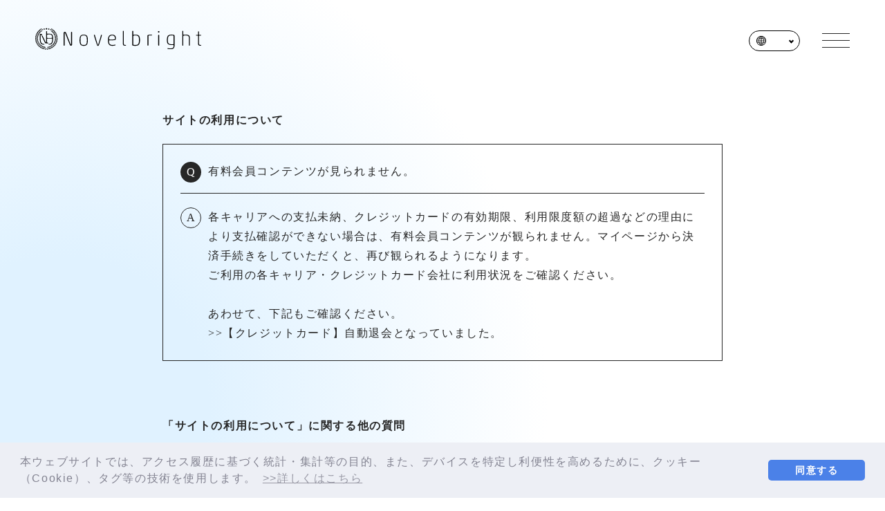

--- FILE ---
content_type: text/html; charset=UTF-8
request_url: https://novelbright.jp/faq/detail/25
body_size: 46644
content:
<!DOCTYPE html><html lang="ja" xmlns:fb="http://ogp.me/ns/fb#"><head><meta http-equiv="Content-Type" content="text/html; charset=UTF-8"><script src="https://j.wovn.io/1" async="true" data-wovnio='key=T2yn6O&amp;backend=true&amp;currentLang=ja&amp;defaultLang=ja&amp;urlPattern=query&amp;langCodeAliases={"zh-CHT":"zh-tw"}&amp;version=1.24.1&amp;backendVersion=WOVN.php_1.14.6&amp;langParamName=lang' data-wovnio-cache-time="202601280343+0000"> </script><link rel="alternate" hreflang="en" href="https://novelbright.jp/faq/detail/25?lang=en"><link rel="alternate" hreflang="ko" href="https://novelbright.jp/faq/detail/25?lang=ko"><link rel="alternate" hreflang="zh-Hant" href="https://novelbright.jp/faq/detail/25?lang=zh-tw">
<meta charset="UTF-8">
<meta name="description" content="Novelbrightのオフィシャルサイト。オフィシャルファンクラブ「NOVELCITY」新規入会受付中！"><meta name="robots" content="index, follow"><meta name="viewport" content="width=device-width, initial-scale=1.0, minimum-scale=1.0, maximum-scale=1.0, shrink-to-fit=no">
<meta name="format-detection" content="telephone=no">

<meta property="og:type" content="website">
<meta property="og:site_name" content="Novelbright OFFICIAL SITE">
<meta property="og:title" content="Novelbright OFFICIAL SITE">
<meta property="og:locale" content="ja_JP">
<meta property="og:url" content="https://novelbright.jp/">
<meta property="og:image" content="https://novelbright.jp/ogimg.png">
<meta property="fb:app_id" content="">

<meta name="twitter:card" content="summary_large_image">
<meta name="twitter:site" content="Novelbright OFFICIAL SITE">
<meta name="twitter:title" content="Novelbright OFFICIAL SITE">
<meta name="twitter:description" content="Novelbrightのオフィシャルサイト。オフィシャルファンクラブ「NOVELCITY」新規入会受付中！">
<meta name="twitter:url" content="https://novelbright.jp/">
<meta name="twitter:image" content="https://novelbright.jp/ogimg.png">

<title>Novelbright OFFICIAL SITE</title>



<meta name="theme-color" content="#ffffff">
<link rel="icon" type="image/x-icon" href="/favicon.ico">
<link rel="apple-touch-icon" href="/apple-touch-icon.png">
<link rel="stylesheet" href="https://use.typekit.net/mpj3xov.css">
<link rel="preconnect" href="https://fonts.googleapis.com">
<link rel="preconnect" href="https://fonts.gstatic.com" crossorigin="">
<link href="https://fonts.googleapis.com/css2?family=Teko:wght@400;500&amp;family=Oswald:wght@500&amp;family=Barlow:wght@500;700&amp;display=swap" rel="stylesheet">
<link rel="stylesheet" href="https://cmn-assets.plusmember.jp/webfont/assets/font/fontawesome/css/all.min.css">
<link rel="stylesheet" href="/static/original/fanclub/css/slick.css">
<link rel="stylesheet" href="/static/original/fanclub/css/slick-theme.css">
<link rel="stylesheet" href="/static/original/fanclub_renewal/css/fanclub-pc-service_3aRvp8U.css?=20260128" media="(min-width:900px)">
<link rel="stylesheet" href="/static/original/fanclub_renewal/css/fanclub-sp-service_3aRvp8U.css?=20260128" media="(max-width:900px)">


<script src="//ajax.googleapis.com/ajax/libs/jquery/2.1.3/jquery.min.js"></script>
<script src="/static/common/js/jquery.autopager-1.0.0.min.js"></script>
<script src="/static/original/fanclub/js/slick.min.js"></script>
<script src="/static/original/common/in-view.min.js"></script>
<script src="/static/original/fanclub/js/lazysizes.min.js"></script>
<script src="/static/original/fanclub/js/plugins/unveilhooks/ls.unveilhooks.min.js"></script>
<script src="/static/original/fanclub_renewal/js/fanclub-service.js?=20260128"></script>


<script>
$(function () {
	window.addEventListener('wovnLangChanged', function (evt) {
		var cookies = document.cookie;
		var cookiesArray = cookies.split(';');
		var cookiesKey = [];
		for(var c of cookiesArray){
		var cArray = c.split('=');
		cookiesKey.push(cArray[0].trim());
		}
		var newLang = WOVN.io.getCurrentLang().code;
		if(newLang != 'ja' && cookiesKey.includes('showWovnAlert') == false) {
			if(newLang == 'en'){
			$('.popup--language__area').html('<p class="popup--language__tit">About Machine Translations</p><p class="popup--language__txt">This site uses machine translation. Please note that it may not always be accurate and may differ from the original Japanese text.</p>');
				}else if(newLang == 'ko'){
				$('.popup--language__area').html('<p class="popup--language__tit">기계번역에 관하여</p><p class="popup--language__txt">이 사이트는 기계로 번역되었습니다. 그에 따라, 내용이 정확하지 않을 수 있습니다. 번역된 내용이 일본어 원문과 반드시 일치하는 것은 아님을 참고하여 주십시오.</p>');
			}else if(newLang == 'zh-CHT'){
				$('.popup--language__area').html('<p class="popup--language__tit">關於機器翻譯</p><p class="popup--language__txt">本網站由機器翻譯，不一定完全正確。翻譯過後的文字內容與日文原網頁不一定相同，敬請注意。</p>');
				}
			$('.popup--language,body').addClass('visible');
			$('.approval--btn').click(function() {
				$('.popup--language').fadeOut(500);
				$('.popup--language,body').removeClass('visible');
			});
			var extime = new Date().getTime();
			var cltime = new Date(extime + (60*60*24*1000*30));
			var exdate = cltime.toUTCString();
			document.cookie = "showWovnAlert=true; expires=" + exdate;
		}
	});
});
</script>


<!-- Google tag (gtag.js) --> 
<script async="" src="https://www.googletagmanager.com/gtag/js?id=AW825646876"></script> <script> window.dataLayer = window.dataLayer || []; function gtag(){dataLayer.push(arguments);} gtag('js', new Date()); gtag('config', 'AW-825646876'); 
</script>

<script async="" src="https://s.yimg.jp/images/listing/tool/cv/ytag.js"></script> <script> window.yjDataLayer = window.yjDataLayer || []; function ytag() { yjDataLayer.push(arguments); } ytag({ "type":"yjad_retargeting", "config":{ "yahoo_retargeting_id": "BSMPX6XZ4K", "yahoo_retargeting_label": "", "yahoo_retargeting_page_type": "", "yahoo_retargeting_items":[ {item_id: '', category_id: '', price: '', quantity: ''} ] } }); 
</script>

<!-- Facebook Pixel Code --> 
<script> 
!function(f,b,e,v,n,t,s) {if(f.fbq)return;n=f.fbq=function(){n.callMethod? n.callMethod.apply(n,arguments):n.queue.push(arguments)}; if(!f._fbq)f._fbq=n;n.push=n;n.loaded=!0;n.version='2.0'; n.queue=[];t=b.createElement(e);t.async=!0; t.src=v;s=b.getElementsByTagName(e)[0]; s.parentNode.insertBefore(t,s)}(window, document,'script', 'https://connect.facebook.net/en_US/fbevents.js'); fbq('init', '1089041131565380'); fbq('track', 'PageView'); </script> <noscript><img height="1" width="1" style="display:none" src="https://www.facebook.com/tr?id=1089041131565380&ev=PageView&noscript=1" /></noscript> 
<!-- End Facebook Pixel Code -->

<script> 
!function (w, d, t) { w.TiktokAnalyticsObject=t;var ttq=w[t]=w[t]||[];ttq.methods=["page","track","identify","instances","debug","on","off","once","ready","alias" ,"group","enableCookie","disableCookie"],ttq.setAndDefer=function(t,e){t[e]=function(){t.push([e].concat(Arr ay.prototype.slice.call(arguments,0)))}};for(var i=0;i<ttq.methods.length;i++)ttq.setAndDefer(ttq,ttq.methods[i]);ttq.instance=function(t){for(var e=ttq._i[t]||[],n=0;n<ttq.methods.length;n++ )ttq.setAndDefer(e,ttq.methods[n]);return e},ttq.load=function(e,n){var i="https://analytics.tiktok.com/i18n/pixel/events.js";ttq._i=ttq._i||{},ttq._i[e]=[],ttq._i[e]._u=i,ttq._t=ttq._t| |{},ttq._t[e]=+new Date,ttq._o=ttq._o||{},ttq._o[e]=n||{};n=document.createElement("script");n.type="text/javascript",n.async =!0,n.src=i+"?sdkid="+e+"&lib="+t;e=document.getElementsByTagName("script")[0];e.parentNode.insertBe fore(n,e)}; ttq.load('CD91OVRC77U2ME2HOGK0'); ttq.page(); }(window, document, 'ttq'); 
</script>

<link rel="stylesheet" href="/static/common/css/cookieconsent.min.css?=20260128">
<script src="/static/common/js/cookieconsent.min.js"></script>
<script>
var getCookieVal = function(key){
  return ((document.cookie + ';').match(key + '=([^\S;]*)')||[])[1];
}

var getParameterVal = function(key) {
  var str = location.search.split("?");
  if (str.length < 2) {
    return "";
  }

  var params = str[1].split("&");
  for (var i = 0; i < params.length; i++) {
    var keyVal = params[i].split("=");
    if (keyVal[0] == key && keyVal.length == 2) {
      return decodeURIComponent(keyVal[1]);
    }
  }
  return "";
}

const secureUrl = document.createElement('a');
secureUrl.setAttribute('href', 'https://secure.plusmember.jp/novelbright/1/');
// フロントドメインの場合のみの挙動に制限
if(document.domain !== secureUrl.hostname) {
  var gdpr_config = {"palette":{"popup":{"background":"#edeff5","text":"#838391"},"button":{"background":"#4b81e8","text":"#ffffff"}},"theme":"classic","content":{"message":"\u672c\u30a6\u30a7\u30d6\u30b5\u30a4\u30c8\u3067\u306f\u3001\u30a2\u30af\u30bb\u30b9\u5c65\u6b74\u306b\u57fa\u3065\u304f\u7d71\u8a08\u30fb\u96c6\u8a08\u7b49\u306e\u76ee\u7684\u3001\u307e\u305f\u3001\u30c7\u30d0\u30a4\u30b9\u3092\u7279\u5b9a\u3057\u5229\u4fbf\u6027\u3092\u9ad8\u3081\u308b\u305f\u3081\u306b\u3001\u30af\u30c3\u30ad\u30fc\uff08Cookie\uff09\u3001\u30bf\u30b0\u7b49\u306e\u6280\u8853\u3092\u4f7f\u7528\u3057\u307e\u3059\u3002","dismiss":"\u540c\u610f\u3059\u308b","link":"&gt;&gt;\u8a73\u3057\u304f\u306f\u3053\u3061\u3089","target":"_self","href":"\/feature\/privacy"},"cookie":{"name":"GDPR_novelbright_282","expiryDays":180},"url":"https:\/\/secure.plusmember.jp\/novelbright\/1\/"};
  let ssl_domain = gdpr_config.url + "gdpr/cookie/?";
  delete gdpr_config.url;

  gdpr_config.onStatusChange = function(){
    let val = getCookieVal(gdpr_config.cookie.name);

    var url = getParameterVal('gdpr_ref');
    if ( url.length == 0 ){
      // リファラ指定がない場合は現ページへ戻す
      url = location.href;
      // プラポリの場合のみサイトトップへ戻す
      let fanclubDomain = 'novelbright.jp';
      let officialDomain = '';
      if(location.pathname == gdpr_config.content.href) {
        if( location.host == fanclubDomain) {
          url = 'https://novelbright.jp/';
        } else if (location.host == officialDomain) {
          url = 'https:///';
        }
      }
    }
    let ref = encodeURIComponent(url);

    let action = ssl_domain + 'name=' + gdpr_config.cookie.name + '&value=' + val + '&gdpr_ref=' + ref;

    location.href = action;
  };


  window.addEventListener("load", {
    config: gdpr_config,
    handleEvent(ev) {
      window.cookieconsent.initialise(this.config);
    }
  });
}

</script>


            <script>
  (function(i,s,o,g,r,a,m){i['GoogleAnalyticsObject']=r;i[r]=i[r]||function(){
  (i[r].q=i[r].q||[]).push(arguments)},i[r].l=1*new Date();a=s.createElement(o),
  m=s.getElementsByTagName(o)[0];a.async=1;a.src=g;m.parentNode.insertBefore(a,m)
  })(window,document,'script','//www.google-analytics.com/analytics.js','ga');

  
  ga('create', 'UA-158777091-1', 'auto', {'allowLinker': true});
    ga('require', 'linker');
  ga('linker:autoLink', ['secure.plusmember.jp' ]);


  var browsingapp = 'false';
  ga('set', 'dimension5', browsingapp);
	


  var member =  '0';
  ga('set', 'dimension1', member);

  var member_hit = '0';
  ga('set', 'dimension6', member_hit);

  ga('send', 'pageview');
</script>

            <!-- Global site tag (gtag.js) - Google Analytics -->
    <script async="" src="https://www.googletagmanager.com/gtag/js?id=G-FPZDWJQ3K0"></script>
    <script>
        window.dataLayer = window.dataLayer || [];
        function gtag(){dataLayer.push(arguments);}
        gtag('js', new Date());

                    gtag('config', 'G-FPZDWJQ3K0');
                gtag('set', 'linker', {
            'accept_incoming': true,
            'domains': ['secure.plusmember.jp']
        });

                    var browsingapp = 'false';
            gtag('set', 'dimension5', browsingapp);
        
                    var member =  '0';
            gtag('set', 'dimension1', member);
            var member_hit = '0';
            gtag('set', 'dimension6', member_hit);
            </script>

<link rel="alternate" hreflang="ja" href="https://novelbright.jp/faq/detail/25"><link rel="alternate" hreflang="x-default" href="https://novelbright.jp/faq/detail/25"></head>

<body class="page--faq page--detail" style="" oncontextmenu="return true">
<noscript>
<div class="noteBox">
<p class="note">JavaScriptが無効になっています</p>
<p>本サービスをお楽しみいただくには、JavaScript を有効にする必要があります。</p>
</div>
</noscript>

    
        <svg class="svg-symbol" version="1.1" xmlns="https://www.w3.org/2000/svg" xmlns:xlink="https://www.w3.org/1999/xlink">
<symbol id="line" viewBox="0 0 315 300">
<g><path d="M280.344,206.351 C280.344,206.351 280.354,206.351 280.354,206.351 C247.419,244.375 173.764,290.686 157.006,297.764 C140.251,304.844 142.724,293.258 143.409,289.286 C143.809,286.909 145.648,275.795 145.648,275.795 C146.179,271.773 146.725,265.543 145.139,261.573 C143.374,257.197 136.418,254.902 131.307,253.804 C55.860,243.805 0.004,190.897 0.004,127.748 C0.004,57.307 70.443,-0.006 157.006,-0.006 C243.579,-0.006 314.004,57.307 314.004,127.748 C314.004,155.946 303.108,181.342 280.344,206.351 ZM95.547,153.146 C95.547,153.146 72.581,153.146 72.581,153.146 C72.581,153.146 72.581,98.841 72.581,98.841 C72.581,94.296 68.894,90.583 64.352,90.583 C59.819,90.583 56.127,94.296 56.127,98.841 C56.127,98.841 56.127,161.398 56.127,161.398 C56.127,165.960 59.819,169.660 64.352,169.660 C64.352,169.660 95.547,169.660 95.547,169.660 C100.092,169.660 103.777,165.960 103.777,161.398 C103.777,156.851 100.092,153.146 95.547,153.146 ZM127.810,98.841 C127.810,94.296 124.120,90.583 119.583,90.583 C115.046,90.583 111.356,94.296 111.356,98.841 C111.356,98.841 111.356,161.398 111.356,161.398 C111.356,165.960 115.046,169.660 119.583,169.660 C124.120,169.660 127.810,165.960 127.810,161.398 C127.810,161.398 127.810,98.841 127.810,98.841 ZM202.908,98.841 C202.908,94.296 199.219,90.583 194.676,90.583 C190.137,90.583 186.442,94.296 186.442,98.841 C186.442,98.841 186.442,137.559 186.442,137.559 C186.442,137.559 154.466,93.894 154.466,93.894 C152.926,91.818 150.460,90.583 147.892,90.583 C147.007,90.583 146.127,90.730 145.282,91.010 C141.916,92.142 139.650,95.287 139.650,98.841 C139.650,98.841 139.650,161.398 139.650,161.398 C139.650,165.960 143.345,169.660 147.885,169.660 C152.427,169.660 156.114,165.960 156.114,161.398 C156.114,161.398 156.114,122.705 156.114,122.705 C156.114,122.705 188.090,166.354 188.090,166.354 C189.637,168.431 192.094,169.660 194.667,169.660 C195.546,169.660 196.434,169.521 197.279,169.236 C200.650,168.114 202.908,164.966 202.908,161.398 C202.908,161.398 202.908,98.841 202.908,98.841 ZM253.385,138.381 C257.927,138.381 261.617,134.674 261.617,130.129 C261.617,125.569 257.927,121.872 253.385,121.872 C253.385,121.872 230.426,121.872 230.426,121.872 C230.426,121.872 230.426,107.103 230.426,107.103 C230.426,107.103 253.385,107.103 253.385,107.103 C257.927,107.103 261.617,103.398 261.617,98.841 C261.617,94.296 257.927,90.583 253.385,90.583 C253.385,90.583 222.187,90.583 222.187,90.583 C217.650,90.583 213.955,94.296 213.955,98.841 C213.955,98.850 213.955,98.858 213.955,98.878 C213.955,98.878 213.955,130.109 213.955,130.109 C213.955,130.114 213.955,130.129 213.955,130.129 C213.955,130.139 213.955,130.139 213.955,130.149 C213.955,130.149 213.955,161.398 213.955,161.398 C213.955,165.960 217.655,169.660 222.187,169.660 C222.187,169.660 253.385,169.660 253.385,169.660 C257.915,169.660 261.617,165.960 261.617,161.398 C261.617,156.851 257.915,153.146 253.385,153.146 C253.385,153.146 230.426,153.146 230.426,153.146 C230.426,153.146 230.426,138.381 230.426,138.381 C230.426,138.381 253.385,138.381 253.385,138.381 Z"></path></g>
</symbol>

<symbol id="tiktok" viewBox="0 0 525 525">
<g><path fill="currentColor" d="M448,209.91a210.06,210.06,0,0,1-122.77-39.25V349.38A162.55,162.55,0,1,1,185,188.31V278.2a74.62,74.62,0,1,0,52.23,71.18V0l88,0a121.18,121.18,0,0,0,1.86,22.17h0A122.18,122.18,0,0,0,381,102.39a121.43,121.43,0,0,0,67,20.14Z" class=""></path></g>
</symbol>

<symbol id="logo-main" viewBox="0 0 573.06 75.87"><g><g><path class="cls-1" d="M61.73,33.32c-.64-8-3.61-11.85-10-12.65-1.06-.2-1.1,2.39-.15,2.52,4.67.84,6.8,3.89,7.23,10.92-.55,1-2,1.17-5.52,1.17h-10c-1.63,0-2.31-.05-2.6-.5V24.84C41.19,23.25,44.41,23,47.3,23h1.05c.49,0,.95,0,1.4,0,.62,0,.91-2.47,0-2.47h-.91q-1,0-1.83,0c-2.77.1-4.62.4-5.56.4-.5,0-.72-.11-.81-.32l-.08-7.11c0-1.37-.38-1.75-1.52-1.75s-1.39.38-1.39,1.75V49.07c0,1.18-.06,1.74-.5,1.74s-1.31-.68-1.75-1.74L25.25,27.74c-.28-.69-3.11.77-2.73,1.47L33.1,51c.94,2.25,2.26,3.06,4.44,3.06a3.76,3.76,0,0,0,1.9-.43,7.73,7.73,0,0,0,.89.18c1.25.18,2.55.3,4,.37.32,0,.6-.52.72-1.09s0-1.32-.44-1.32c-2.51-.11-3.67-.55-4-2.28V38.21c.24-.43.77-.58,1.92-.62l12-.19a19.51,19.51,0,0,0,4.22-.35c0,9.77-1.75,17.15-7.44,18.37a21.13,21.13,0,0,1-4.31.39h-.46c-.65,0-.89.83-.8,1.51.06.47.28.89.64.92h1a24.19,24.19,0,0,0,4.18-.33c2.8-.48,4.3-1.2,5.86-2.86,2.71-2.87,4.36-11,4.36-18C61.87,35.71,61.83,34.47,61.73,33.32Z"></path><path class="cls-1" d="M30.63,55.9h-.46a21.13,21.13,0,0,1-4.31-.39c-4.95-1.06-6.92-6.79-7.35-14.7V25.31c0-1.06.31-1.31.69-1.31s.81.19,1.18,1.13l1,1.9c.48.72,3.15-.76,2.65-1.64l-.38-.77C22.44,21.62,21.69,21,19,21c-2.31,0-3.43,1-3.43,4,0,0,0,15.38,0,15.62.35,4.85,1.41,9.76,3,12.75a8.36,8.36,0,0,0,1.24,1.79c1.56,1.66,3.06,2.38,5.86,2.86a24.19,24.19,0,0,0,4.18.33h1c.37,0,.59-.45.65-.92C31.52,56.73,31.28,55.93,30.63,55.9Z"></path><polygon class="cls-1" points="38.68 0 39.77 2.21 42.21 2.56 40.44 4.28 40.86 6.71 38.68 5.56 36.5 6.71 36.91 4.28 35.15 2.56 37.59 2.21 38.68 0"></polygon><polygon class="cls-1" points="47.06 1.52 47.64 3.5 49.6 4.16 47.89 5.32 47.88 7.38 46.24 6.11 44.27 6.74 44.98 4.8 43.77 3.12 45.84 3.18 47.06 1.52"></polygon><polygon class="cls-1" points="53.16 4.17 53.33 5.8 54.77 6.57 53.28 7.24 52.98 8.85 51.89 7.64 50.26 7.86 51.08 6.44 50.37 4.96 51.97 5.3 53.16 4.17"></polygon><polygon class="cls-1" points="30.48 1.52 29.91 3.5 27.95 4.16 29.66 5.32 29.67 7.38 31.3 6.11 33.27 6.74 32.57 4.8 33.77 3.12 31.71 3.18 30.48 1.52"></polygon><polygon class="cls-1" points="24.39 4.17 24.21 5.8 22.77 6.57 24.27 7.24 24.56 8.85 25.66 7.64 27.28 7.86 26.47 6.44 27.18 4.96 25.57 5.3 24.39 4.17"></polygon><path class="cls-2" d="M12,11.05c-1-.1-1.52,3.47-.89,5.08-3-1.66-.83-7.74,1.79-7.17a10.77,10.77,0,0,1-.9,6.87C11.14,14.73,11.32,12.21,12,11.05Z"></path><path class="cls-2" d="M65.14,10.75a8.36,8.36,0,0,1,.3,5.08c-1.39-1.61-1.65-4.16-1.19-6.87,2.6-.46,4.58,5,2.09,7.17C65.94,14.75,66.66,11.74,65.14,10.75Z"></path><path class="cls-2" d="M23.65,11.05c-.69,2.8-5,2.22-6.56.6.84-.44,3.08.28,4.77,0-1-.69-3.07-.32-4.18-.9C19,9.1,22.42,10,23.65,11.05Z"></path><path class="cls-2" d="M59.47,10.46c-.72,1-2.69.68-4.18.89,1.11.7,3.57.2,4.78,0-1.14,2.07-5.93,2.49-6.57-.3C54.78,10,57.72,9.27,59.47,10.46Z"></path><path class="cls-2" d="M71.41,17.32c2.63,1.6,2.49,6.5-.3,7.76-.24-1.14,1.37-3,.9-5.37-.57,1.52-.84,3.34-1.49,4.77C69.12,22.1,70.57,19.24,71.41,17.32Z"></path><path class="cls-2" d="M12.61,21.2c-1-.29-3,1-4.48,1.19A5.39,5.39,0,0,1,14.4,20c-.65,2.74-3.12,3.84-6.27,3.28C9.29,22.26,11.39,22.18,12.61,21.2Z"></path><path class="cls-2" d="M64.84,20.9c-.06,1,2.73,1.64,4.18,2.09a4.42,4.42,0,0,1-6.26-3A6,6,0,0,1,69,22.1C68,22.48,66,21.4,64.84,20.9Z"></path><path class="cls-2" d="M10.82,24.78a36.78,36.78,0,0,1-4.48,2.09c1-1.83,2.37-3.39,5.67-3-.16,3-2.26,4.1-5.67,3.88C7.84,26.78,9.81,26.26,10.82,24.78Z"></path><path class="cls-2" d="M66.64,24.78c.15.95,2.39,2.38,4.17,2.69-2.84,1-5.72-.64-5.67-3.58,3.06-.27,4.78.79,5.38,3A28.15,28.15,0,0,1,66.64,24.78Z"></path><path class="cls-2" d="M1.26,27.77a7.52,7.52,0,0,1,3.29,6.56,9.55,9.55,0,0,1-2.39-3.88c-.58,1.49.91,3.47,2.09,4.18C1.34,35.54-.41,30.59,1.26,27.77Z"></path><path class="cls-2" d="M75.59,27.77c2.07,2.41.56,7.28-2.69,7.16,1-1.25,2.26-2.32,2.39-4.48-.77,1.33-1.7,2.48-2.39,3.88C72,31.54,74.23,29.29,75.59,27.77Z"></path><path class="cls-2" d="M8.43,33.74c-.92,0-2.37,2-3.28,3C4.79,34.47,7.07,32.28,9.62,32c.19,3.47-1.43,5.13-4.47,5.37A15.55,15.55,0,0,0,8.43,33.74Z"></path><path class="cls-2" d="M69,33.44c-.08,1.08,1.53,3.05,3,3.58-2.58.59-4.85-1.71-4.48-5.07a5.37,5.37,0,0,1,4.78,4.77A20.41,20.41,0,0,1,69,33.44Z"></path><path class="cls-2" d="M72.9,40c1-1.26,2.39-2.2,3-3.88-1.06-.16-1.56,2.81-3.28,3,.36-2.72,2-4.12,3.58-5.67C78.58,35.82,76.09,40.29,72.9,40Z"></path><path class="cls-2" d="M1.26,40.9a6.82,6.82,0,0,0,3.89,3.88C2,45.84-.68,42.28.37,39.11a6.77,6.77,0,0,1,4.78,5.08A16.93,16.93,0,0,1,1.26,40.9Z"></path><path class="cls-2" d="M75.89,41.2c-.8.21-2.4,2.18-3.58,3-.35-2.35,2.23-4.34,4.47-5.08.81,3.29-1.09,6.2-4.77,6A12.09,12.09,0,0,0,75.89,41.2Z"></path><path class="cls-2" d="M2.16,46.27c1.18,1.42,2.3,2.88,4.48,3.29C3,50.82.84,48,1,44.48a9.07,9.07,0,0,1,5.67,4.18C5.11,49.09,3.48,47.05,2.16,46.27Z"></path><path class="cls-2" d="M75,46.27c-1.43,1-2.59,2.19-4.47,2.69.85-2.43,3.12-3.44,5.37-4.48.68,3.08-1.27,6.09-5.37,5.38A11.32,11.32,0,0,0,75,46.27Z"></path><path class="cls-2" d="M11.41,49c2.51,1.35,1.62,5.12,0,6.87-.77-1.28.79-2.79.3-4.78-.78,1-.68,2.9-1.19,4.18C8.92,53.06,10.26,50.68,11.41,49Z"></path><path class="cls-2" d="M65.44,49C67,50,67.75,52.73,66.93,55.23a8.59,8.59,0,0,1-1.19-4.48c-.9,1.51.18,3.6.3,5.08C64,54.44,63.39,50.7,65.44,49Z"></path><path class="cls-2" d="M4.25,51.35C4.36,52.54,6.62,54.15,9,54c-2.94,2.14-6.45-.77-6.57-4.18a10.06,10.06,0,0,1,6.27,3.28C7.31,53.65,5.24,52.25,4.25,51.35Z"></path><path class="cls-2" d="M73.2,51.65c-1.07-.07-2.77,1.79-4.77,1.79,1.15-2,3.4-3,6-3.58.53,2.94-3,6.19-6.27,4.47A9.56,9.56,0,0,0,73.2,51.65Z"></path><path class="cls-2" d="M13.5,52.84c2.48.58,2.6,5,.9,6.57-.52-1.31.24-3-.3-4.78-.66,1,0,3.35-.6,4.48C11.7,57.67,12.46,54.53,13.5,52.84Z"></path><path class="cls-2" d="M63.05,52.84c2,1,2.06,4.39.9,6.27-1.05-.64-.43-3-.6-4.48-.68,1.5-.49,3-.3,4.78C60.86,58.3,61.43,54.11,63.05,52.84Z"></path><path class="cls-2" d="M6.64,56.42c.88,1.41,2.94,1.64,4.77,2.09-2.57,2-5.92-.41-6.56-3,2.71-1.12,5,.78,6.56,1.79C9.91,58.12,7.84,56.92,6.64,56.42Z"></path><path class="cls-2" d="M16.19,56.42c2.74.72,3,4.1,1.79,6.57a48.28,48.28,0,0,1-.89-4.78c-.9,1.21.4,2.78,0,4.48C15.21,61.46,15,58.57,16.19,56.42Z"></path><path class="cls-2" d="M60.37,56.42c2,.9,1.25,5.2,0,6.27-.92-1.22.24-2.93,0-4.48a8.77,8.77,0,0,0-.9,4.78C57.55,61.15,58.47,57.59,60.37,56.42Z"></path><path class="cls-2" d="M20.37,61.2c-.44.85.69,2.69.6,4.18-1.83-.87-2.49-3.43-1.8-6,2.81.22,4,3.77,2.69,6.27C21.3,64.25,21.09,62.47,20.37,61.2Z"></path><path class="cls-2" d="M9.92,60.9C11,62,12.76,62.24,15,62.1c-2.19,2.69-6.44.27-7.17-2.09A7.6,7.6,0,0,1,14.7,61.2C13.36,62,11.15,61.17,9.92,60.9Z"></path><path class="cls-2" d="M67.23,61.2c-.93-.43-2.85.72-4.77.3,1.15-1.74,3.8-2,6.86-1.79-.58,2.65-4.48,4.87-7.16,2.68C63.79,61.93,66,62,67.23,61.2Z"></path><path class="cls-2" d="M24,63.29c-.14.94,1.2,3,1.49,4.48q-3.12-1.22-2.68-6c2.79.49,4,2.51,3.58,6.27A32.8,32.8,0,0,0,24,63.29Z"></path><path class="cls-2" d="M53.5,63.59c-1.06,0-2.08,2.69-2.39,4.48A4.62,4.62,0,0,1,53.8,61.8c1.65,2-.21,5.25-1.79,6C51.63,66.69,52.82,64.6,53.5,63.59Z"></path><path class="cls-2" d="M13.5,64.78a6.89,6.89,0,0,0,5.38.6c-1.43,2.7-7,1.41-7.17-1.49a12.19,12.19,0,0,1,7.17.59C17.73,65.36,15.05,65.15,13.5,64.78Z"></path><path class="cls-2" d="M63.65,65.08c-1.09-.31-3.78.28-5.37-.3,1.45-1.25,5.13-1.66,7.16-.6-.57,2.55-5.32,3.7-7.16,1.5C59.59,65.53,62.05,65.72,63.65,65.08Z"></path><path class="cls-2" d="M28.13,65.38c-.12,1,1.71,2.66,2.09,4.18a5.48,5.48,0,0,1-3.58-5.67,4.27,4.27,0,0,1,4.18,5.37A26.21,26.21,0,0,0,28.13,65.38Z"></path><path class="cls-2" d="M49.32,65.68c-1-.09-2.28,2.09-2.68,3.58-1.42-2.22,1-5.49,3.88-5.37.09,3.07-1.45,4.52-3.29,5.67C47,68.5,48.51,66.66,49.32,65.68Z"></path><path class="cls-2" d="M32,66.57c1,1.26,2.28,2.3,3,3.88a5.26,5.26,0,0,1-4.17-5.07c3.6-.22,4.71,2.05,5.07,5.07C34.7,69.06,33.85,67.32,32,66.57Z"></path><path class="cls-2" d="M45.14,66.87c-1.32-.12-2.92,2-3.58,3.58a4.17,4.17,0,0,1,4.78-5.07,5.51,5.51,0,0,1-3.88,5.07C42.28,69.37,44.06,67.68,45.14,66.87Z"></path><path class="cls-2" d="M23.05,67.17c-1.16.82-3,1-5.07.9,1.46,1.27,4.24.25,5.67-.3-1.28,3-6,2.61-7.76.3C17.29,66.36,20.72,66.38,23.05,67.17Z"></path><path class="cls-2" d="M61.26,67.77c-1.53,2.61-6.1,3-7.76.3,1.11-.25,3.72,1.27,5.67.29-1.51-.48-3.59-.38-5.07-.89C56,66.05,59.51,66.63,61.26,67.77Z"></path><path class="cls-2" d="M27.53,69.26a9.78,9.78,0,0,1-4.77,1.49c1.87,1,3.88-.48,5.37-.89-.64,2.93-6,3.53-7.16.59C22.48,69.54,25.11,68.29,27.53,69.26Z"></path><path class="cls-2" d="M56.19,70.45c-1.14,2.91-6.2,2.27-7.17-.3,1.26-.34,2.95,1.43,5.38.9-1.59-.51-3.23-1-4.78-1.49C51.48,68,54.81,69.63,56.19,70.45Z"></path><path class="cls-2" d="M32.31,70.45a5.78,5.78,0,0,1-4.48,2.09c1.88.78,4.14-.63,5.08-1.79.87,2.7-4.66,4.53-6.87,2.39C27.23,71.35,29.19,70.32,32.31,70.45Z"></path><path class="cls-2" d="M44.85,70.75c2.56-1,4.91.85,6.26,2.09-1.8,2.48-7.25,1-7.16-2.09,1.45,1,2.78,2.2,5.37,2.09A14.63,14.63,0,0,1,44.85,70.75Z"></path><path class="cls-2" d="M34.4,74.63a6.48,6.48,0,0,0,3.28-3.58c.92,2.91-1.42,5.14-4.77,4.78a5.49,5.49,0,0,1,4.47-5.08A24.34,24.34,0,0,1,34.4,74.63Z"></path><path class="cls-2" d="M42.46,74.63c-.09-.81-1.9-2.48-2.69-3.58,2.12-.22,4.25,2.11,4.48,4.78-3.39.1-5.29-1.29-5.08-4.78A13.56,13.56,0,0,0,42.46,74.63Z"></path><path class="cls-2" d="M20.67,3.89c-1.1,1.19-2.2,2.38-2.09,4.77-2.68-2.28.92-6.8,3.28-6,.25,3.23-1.38,4.6-2.69,6.27C18.92,7.71,20,5.24,20.67,3.89Z"></path><path class="cls-2" d="M56.79,4.49a39.36,39.36,0,0,1,1.49,4.17c-1.37-.26-3.75-3.57-2.69-6.26,2.52.19,5.47,4,3,6.26C58.55,6.7,58,5.3,56.79,4.49Z"></path><path class="cls-2" d="M61.26,6.87c-.14,1,1,3.14.9,5.08-1.74-1.15-2.39-3.39-2.09-6.57,2,.1,2.49,1.69,3.58,2.69.71,1.95-1.25,5.16-.89,3.88A11.87,11.87,0,0,0,61.26,6.87Z"></path><path class="cls-2" d="M17.09,5.38c.37,3.16-.48,5.1-1.8,6.57-.85-1.17.5-2.68.3-4.18a5,5,0,0,0-.89,4.48C12.27,11.38,13.52,5.34,17.09,5.38Z"></path><path class="cls-2" d="M9,12.84A10.12,10.12,0,0,1,9,20c-.76-1-.39-3.2-.9-4.48A5.46,5.46,0,0,0,8.43,20C5.56,20.07,5.92,13.29,9,12.84Z"></path><path class="cls-2" d="M13.5,14.93a44.72,44.72,0,0,0,5.08-.59c-1.34-.93-3.07.3-4.78,0,.76-1.88,4.45-1.76,6.27-.9C19.69,16.52,15.48,16.44,13.5,14.93Z"></path><path class="cls-2" d="M63.35,14.63c-.39,1.8-6.26,2.07-6.27-1.19,1.82-.9,5.14-.83,6.27.6-1.28.87-3-.42-4.77,0C59.71,14.5,62.09,15.29,63.35,14.63Z"></path><path class="cls-2" d="M69,14.93c-.62,1.27-.11,3.67-.59,5.08-1.6-1.87-1-4.75-.3-7.17,2.85.72,3.61,6.06.89,7.47C68.83,19.53,69.88,16.44,69,14.93Z"></path><path class="cls-2" d="M17.09,16.72c-.53,2.33-4.12,3.52-6.57,2.09,1.5-.48,3.37-.61,4.77-1.19-.95-.44-3.24.32-4.47.6C10.73,16.65,15,15.33,17.09,16.72Z"></path><path class="cls-2" d="M61.86,17.32a6.89,6.89,0,0,0,4.78,1.19c-1.86,2-5.92.46-6.57-1.49,1.74-1.85,5.42-.5,6.57.9C65.69,18.26,63.3,17.48,61.86,17.32Z"></path><path class="cls-2" d="M5.44,17.32a8.17,8.17,0,0,1,1.5,7.16,7.89,7.89,0,0,1-1.5-5.07c-.78,1.69.07,4.3.9,5.37C3.55,24.83,2.91,19.05,5.44,17.32Z"></path><path class="cls-2" d="M74.1,24.48A31.92,31.92,0,0,1,72,29.26c-1.18-2.87,1-5,1.79-6.87,2.53,1.61,1.62,7-1.19,7.47C72.52,28.67,74.49,27,74.1,24.48Z"></path><path class="cls-2" d="M2.76,22.69c2.08,1,2.79,3.38,2.68,6.57a7.74,7.74,0,0,1-2.09-4.78c-.78,1.79.57,4,1.5,5.08C2.29,30.16.77,25,2.76,22.69Z"></path><path class="cls-2" d="M9.32,29C8.1,30,6.57,30.78,5.44,32c-.23-2.13,2.24-4.13,5.08-4.18,0,3.33-1.93,4.64-5.08,4.77C6.79,31.4,8.35,30.48,9.32,29Z"></path><path class="cls-2" d="M68.13,29c.09,1,2.08,2.69,3.58,3.29a4.07,4.07,0,0,1-5.07-4.48A5.63,5.63,0,0,1,72,31.65C71.05,31.61,69.06,30,68.13,29Z"></path><path class="cls-2" d="M5.74,42.39c0-.94,2-2.34,2.39-3.88-.79,0-2,2.2-2.69,3.29C4.65,39.21,6.79,37,9,36.42,10.25,39.59,7.9,41.64,5.74,42.39Z"></path><path class="cls-2" d="M6.94,47.17C6.76,46,8.8,44.46,8.73,42.39a24.81,24.81,0,0,0-2.09,3.88C5.24,44.33,7.5,41.55,9,40.6,11.24,42.79,8.93,46.41,6.94,47.17Z"></path><path class="cls-2" d="M9.92,46.57c-.77,1.32-1.09,3.1-1.79,4.48a4.93,4.93,0,0,1,1.79-6c2.4,1.54.71,5.79-1.19,6.57C8.63,50.65,10.07,48.61,9.92,46.57Z"></path><path class="cls-2" d="M69.32,50.75c-1.2-.79-1.39-2.59-1.79-4.18-.57,1.38.36,3.82,1.2,4.78-1.94.25-3.58-3.88-2.09-6.27C68.83,45.67,69.61,47.67,69.32,50.75Z"></path><path class="cls-2" d="M70.81,46.27a10.4,10.4,0,0,1-2.08-3.88c-.58,1.48,1,3.4,1.79,4.48-2,.26-4.46-3.64-2.69-6.27C69.64,41.68,71.3,42.9,70.81,46.27Z"></path><path class="cls-2" d="M68.13,36.42A5.06,5.06,0,0,1,72,41.8c-1.21-1-1.78-2.6-3-3.58a7,7,0,0,0,2.69,3.88C69.7,42.39,66.75,39.54,68.13,36.42Z"></path><path class="cls-2" d="M70.52,56.72c-1-.16-3.26.92-4.78,1.2.41-1.49,3.29-3.08,6.57-2.69a4.69,4.69,0,0,1-6.57,3.58C67.06,57.85,69.42,57.91,70.52,56.72Z"></path><path class="cls-2" d="M57.08,60.9a7.47,7.47,0,0,0-1.49,4.78c-1.89-2-.47-6.28,2.39-6.27a5.79,5.79,0,0,1-1.79,6.27C55.87,64.65,56.84,62.36,57.08,60.9Z"></path><path class="cls-2" d="M1.56,35.83c-.42,1.42,1.53,3,2.69,3.88-2.81.75-5.19-2.88-3.88-6.27a7.38,7.38,0,0,1,4.18,5.67C3,38.55,2.26,37.22,1.56,35.83Z"></path><path class="cls-1" d="M127,58.41c0,2.77-1.59,3.46-3.46,3.46-2.42,0-3.39-.9-4.43-3.39L103.41,18.84c-.41-1-1-1.25-1.31-1.25s-.76.28-.76,1.45V59.93c0,1.52-.49,1.94-1.66,1.94S98,61.45,98,59.93V19.18c0-3.25,1.24-4.91,3.8-4.91,3.05,0,3.88,1.18,5.19,4.5l14.67,37.56c.48,1.18.83,1.94,1.45,1.94s.56-.62.56-1.94V16.21c0-1.53.48-1.94,1.66-1.94s1.66.41,1.66,1.94Z"></path><path class="cls-1" d="M167.41,23.89c10.93,0,14.19,4.84,14.19,18.4,0,16.68-4.22,20-14.26,20C158.21,62.29,153,59,153,44.09,153,28.38,156.62,23.89,167.41,23.89Zm.07,2.7c-9.41,0-11.07,2.76-11.07,16.32,0,14.67,2.84,16.61,11.07,16.61s10.79-1.94,10.79-16.61C178.27,29.08,175.65,26.59,167.48,26.59Z"></path><path class="cls-1" d="M217.37,58.55c1.1-3.25,8.71-28.78,9.68-32.93.28-1.11.76-1.32,1.52-1.32a1.51,1.51,0,0,1,1.66,1.32c0,1.72-9.47,31.89-10.86,35.28a2.58,2.58,0,0,1-2.77,1.39c-1,0-2.28,0-2.83-1.39-1.46-3.39-11.14-33.56-11.14-35.28a1.58,1.58,0,0,1,1.73-1.32c.76,0,1.31.21,1.59,1.32,1,4.15,8.72,29.68,9.89,32.93.28.76.56.83.76.83S217.09,59.31,217.37,58.55Z"></path><path class="cls-1" d="M256.87,43.19c-2.14.07-2.35.48-2.35,2.21,0,9.62,2.56,14.12,12.45,14.12a34,34,0,0,0,8.51-1.11c1.18-.34,1.52.28,1.52,1.11a1.26,1.26,0,0,1-.83,1.31,28.3,28.3,0,0,1-9.75,1.46c-10.52,0-15.15-4.64-15.15-17.65V40.91c0-13.15,6.22-17,14.87-17,7.27,0,12.11,3.8,12.11,11.9,0,6.43-1.52,7.12-8,7.19Zm-2.35-4.64c0,1.94.21,2.08,3.11,2.08H268.7c6.16,0,6.51-.35,6.51-4.36,0-6.09-3-9.75-9.28-9.75-7.12,0-11.41,3.73-11.41,11.69Z"></path><path class="cls-1" d="M302.67,12.68c0-1.53.42-1.94,1.53-1.94s1.65.41,1.65,1.94V54.05c0,3.81.63,5.33,4.09,5.33h1.8c1.38,0,1.66.28,1.66,1s-.07,1.1-1,1.31a20.29,20.29,0,0,1-3.53.21c-6.09,0-6.23-4.15-6.23-9.69Z"></path><path class="cls-1" d="M335.12,12.68c0-1.53.42-1.94,1.52-1.94,1.25,0,1.67.41,1.67,1.94V23.4c0,.63.06,1,1,1,1.25,0,4-.48,8.1-.48,10.38,0,14.25,5.19,14.25,18.33,0,14.18-3.8,20.07-15.77,20.07A50.69,50.69,0,0,1,338,61.8c-2.49-.35-2.91-1.24-2.91-3.18Zm3.19,43.17c0,3.6,1.79,3.74,7.12,3.74,10,0,12.87-4.15,12.87-17.37,0-12-3.11-15.63-11.48-15.63-3.67,0-8.51.13-8.51,2.62Z"></path><path class="cls-1" d="M387.5,28.18c0-2.15.48-2.7,1.73-3.05a39.78,39.78,0,0,1,10.45-1.24c3.11,0,3.45.34,3.45,1.59,0,.9-.41,1.24-1,1.24-1,0-1.73-.13-3.32-.13-2,0-5.68.2-7,.89-1,.56-1.11,1-1.11,3V59.93c0,1.52-.41,1.94-1.52,1.94s-1.66-.42-1.66-1.94Z"></path><path class="cls-1" d="M426.45,11.5c1.66,0,2.22.55,2.22,2.49,0,2.49-.84,2.77-2.22,2.77S424,16.48,424,14C424,12.05,424.65,11.5,426.45,11.5Zm-1.73,14.74c0-1.52.42-1.94,1.52-1.94s1.66.42,1.66,1.94V59.93c0,1.52-.41,1.94-1.52,1.94s-1.66-.42-1.66-1.94Z"></path><path class="cls-1" d="M481,60.9c0,11.69-5.61,13.15-14.67,13.15a38,38,0,0,1-8.86-1c-.83-.28-1.17-.69-1.17-1.25,0-.75.28-1.52,1.25-1.31a50.15,50.15,0,0,0,8.85.9c9.9,0,11.42-2.84,11.42-9.41V60.62c0-1.1-.28-1.1-5.47-1.1-13.28,0-17.85-2.7-17.85-17.16,0-14.18,4.57-18.47,14.81-18.47,4.36,0,7.19.14,9,.69A3.18,3.18,0,0,1,481,28Zm-3.18-29.54c0-4.43-.28-4.71-8.38-4.71-8.92,0-11.55,3.12-11.55,16.4,0,12.39,3.46,13.91,14.53,13.91,5.26,0,5.4-.14,5.4-2.42Z"></path><path class="cls-1" d="M533.69,59.93c0,1.52-.41,1.94-1.52,1.94s-1.66-.42-1.66-1.94V35.65c0-6.65-2.22-9-10.31-9-3.25,0-6.57.14-7.89.83-1,.56-1.11,1-1.11,3V59.93c0,1.52-.41,1.94-1.52,1.94S508,61.45,508,59.93V12.68c0-1.53.42-1.94,1.53-1.94s1.65.41,1.65,1.94v8.85c0,1.94.35,2.77,1.87,2.77,2.84,0,3.74-.41,8.31-.41,9,0,12.31,3.59,12.31,11.2Z"></path><path class="cls-1" d="M565.52,53.77c0,3.81.62,5.61,4.08,5.61h1.8c1.38,0,1.66.28,1.66,1a1.15,1.15,0,0,1-.76,1.24,9.85,9.85,0,0,1-3.25.28c-6.78,0-6.72-4.15-6.72-9.69V28.52c0-.69-.13-1.18-.69-1.18h-4.56c-1.53,0-1.8-.2-1.8-1.45,0-1,.27-1.31,1.8-1.31h4.49c.63,0,.76-.35.76-1V14.41c0-1.52.42-1.94,1.53-1.94s1.66.42,1.66,1.94v9.13c0,.69.14,1,.76,1H571c1.53,0,1.8.27,1.8,1.31,0,1.25-.27,1.45-1.8,1.45h-4.7c-.62,0-.76.28-.76,1.11Z"></path></g></g></symbol>

<symbol id="sns_red" viewBox="0 0 525 525">
  <path class="st0" d="M411,165.2v14.3c46.4-6.1,59.8,19.1,54.7,61.9,14.5-2.3,31.4,5,36.3,19.6,3.2,9.9,3.3,51,1.3,61.9-4.4,24-34.6,24.7-53.8,22.7l-12.2-27c5.6-8.2,27.9.4,32.2-5.7,1.7-8,4.1-38.2-7.3-38.2h-51.2v71.4h-33.3v-71.4h-33.3v-33.3h33.3v-28.6h-21.4v-33.3h21.4v-14.2h33.4ZM432.5,241.3l-1.1-26.3c-2.9-4.1-15.2-1.6-20.4-2.2v28.6h21.4Z"></path>
  <path class="st0" d="M337.2,179.4l-1.1,31.1-20.4,2.2v97.6h30.9v35.7h-109.5c-.4-5.1,1.9-9.7,3.6-14.2,9.3-24.5,12.8-22.7,39.2-21.4v-97.6h-21.4v-33.3h78.7Z"></path>
  <path class="st0" d="M104,167.6v155.9c0,16.2-27.4,27.1-41.3,22.2-4.9-1.7-15.6-28.5-13.5-30.6h21.4v-147.6h33.3Z"></path>
  <path class="st0" d="M237.3,165.2l-16.7,45.2h28.6c3.7,3.8-21.2,50.9-23.8,59.5h21.4l-13.5,28.2c-65.9,6.1-49.5-8-31.7-54.4-53.8,6.2-1.3-54.7,2.4-78.6h33.3-.1Z"></path>
  <path class="st0" d="M23.2,329.4l-16.1-37.3c7.6-26.1,3.3-54.9,9.1-81.4h29.2c4.6,1.6,4.1,6.5,4.1,10.4-.2,23.6-4.9,69.7-14,90.9-1.1,2.4-9.3,19.6-12.3,17.4Z"></path>
  <path class="st0" d="M158.7,210.3l7.3,82.1c-.3,5.4-10.2,26.4-13.3,32.3-1.5,2.8,0,5.7-4.8,4.7-22.9-35-19-78.9-22.6-119h33.3Z"></path>
  <path class="st0" d="M232.5,310.4c-2.5,10.4-8.4,34.5-20.1,35.9-11.7,1.4-44.3,0-46.5-2.5l14.3-35.7c2.4-.8,5,2.4,5.9,2.4h46.4-.1Z"></path>
  <path class="st0" d="M470.5,212.8c-5.5-17.7,7.9-47,27.5-31,20.2,16.5-7.5,38.3-27.5,31Z"></path>
</symbol>

</svg>
    <header>
    <h1 class="logo">
        <a href="https://novelbright.jp/">
        <svg><use xlink:href="#logo-main"></use></svg>
        <span class="sr-only">Novelbright OFFICIAL SITE</span>
        </a>
    </h1>

    <div class="header-inner">
                <div class="wovn--wrap">
            
<div class="wovn-languages">
	<div class="nav-switch_btn">
		<div class="langIcon">
			<svg id="icon--lang" viewBox="0 0 11 11">
			<g transform="translate(-0.9 -0.9)">
			<path class="st0" d="M6.4,1.7c-2.6,0-4.8,2.1-4.8,4.8s2.1,4.7,4.8,4.7s4.8-2.1,4.8-4.7l0,0C11.1,3.8,9,1.7,6.4,1.7z
			M0.9,6.4c0-3,2.5-5.5,5.5-5.5s5.5,2.5,5.5,5.5s-2.5,5.5-5.5,5.5l0,0C3.4,11.9,0.9,9.4,0.9,6.4z"></path>
			<path class="st0" d="M11.4,6.7h-10V6.1h10V6.7z"></path>
			<path class="st0" d="M6.1,11.4v-10h0.7v10H6.1z M8.8,6.4c0-1.8-0.6-3.5-1.9-4.8l0.4-0.4c1.4,1.4,2.1,3.3,2.1,5.2
			s-0.7,3.8-2.1,5.2l-0.4-0.4C8.1,9.9,8.8,8.2,8.8,6.4L8.8,6.4z M3.5,6.4c0-1.9,0.7-3.8,2-5.2l0.4,0.4C4.7,2.9,4,4.6,4.1,6.4
			c0,1.8,0.6,3.5,1.8,4.8l-0.4,0.4C4.2,10.2,3.5,8.3,3.5,6.4z"></path>
			<path class="st0" d="M6.4,3.5c1.7-0.1,3.4,0.3,4.9,1c0.1,0.1,0.2,0.2,0.1,0.4l0,0C11.3,5,11.1,5.1,11,5
			C9.6,4.3,8,4,6.4,4.1C4.8,4,3.2,4.3,1.8,5C1.7,5.1,1.5,5,1.4,4.9s0-0.3,0.1-0.4l0,0C3,3.8,4.7,3.4,6.4,3.5z M6.4,9.1
			c1.7,0.1,3.4-0.3,4.9-1c0.1-0.1,0.2-0.2,0.1-0.4l0,0c-0.1-0.1-0.3-0.2-0.4-0.1c-1.4,0.7-3,1-4.6,0.9C4.8,8.6,3.2,8.3,1.8,7.6
			c-0.1-0.1-0.3,0-0.4,0.1C1.3,7.9,1.4,8,1.5,8.1l0,0C3,8.8,4.7,9.2,6.4,9.1z"></path>
			</g>
			</svg>
		</div>
		<div class="nav-current"></div>
	</div>
	<div class="nav-dropdown">
		<ul class="list--language">
		<li class="wovn-switch ja" data-value="ja" data-langitem="jp">日本語</li>
		<li class="wovn-switch ko" data-value="ko" data-langitem="ko">한국어</li>
		<li class="wovn-switch en" data-value="en" data-langitem="en">English</li>
		<li class="wovn-switch zh-tw" data-value="zh-CHT" data-langitem="tw">中文繁體</li>
				</ul>
	</div>
</div>

<script>
document.addEventListener('DOMContentLoaded', function () {
    const wovnLanguages = document.querySelector('.wovn-languages');
		wovnLanguages.addEventListener('click', function () {
            wovnLanguages.classList.toggle('visible');
        });
});
document.addEventListener('DOMContentLoaded', function () {
    const langItems = document.querySelectorAll('.wovn-languages .list--language li');
    const navCurrents = document.querySelectorAll('.nav-current');

    window.addEventListener('wovnApiReady', function () {
        const currentLangElement = document.querySelector('.wovn-languages .list--language .selected');
        if (currentLangElement) {
            const selectedLangItem = currentLangElement.getAttribute('data-langItem');
            navCurrents.forEach(navCurrent => {
                navCurrent.textContent = selectedLangItem;
            });
        }
    });

    langItems.forEach(item => {
        item.addEventListener('click', function () {
            const selectedLangItem = item.getAttribute('data-langItem');
            navCurrents.forEach(navCurrent => {
                navCurrent.textContent = selectedLangItem;
            });
        });
    });
});
</script>
        </div>
                <ul class="list--sns">
<li><a href="https://x.com/Novelbright_jp" target="_blank" class="x_of"><span>OFFICIAL</span><i class="fa fa-twitter" aria-hidden="true"></i></a></li>
<li><a href="https://x.com/NOVELCITY_jp" target="_blank" class="x_fc"><span>FC</span><i class="fa fa-twitter" aria-hidden="true"></i></a></li>
<li><a href="https://www.instagram.com/novelbright_jp/" target="_blank"><i class="fa fa-instagram" aria-hidden="true"></i></a></li>
<li><a href="https://www.tiktok.com/@novelbright_jp?lang=ja-JP" target="_blank"><i class="fab fa-tiktok" aria-hidden="true"></i></a></li>
<li><a href="https://www.youtube.com/user/Lead0408" target="_blank"><i class="fab fa-youtube" aria-hidden="true"></i></a></li>
<li><a href="https://xhslink.com/m/3OZml8ig1wz" target="_blank"><svg><use xlink:href="#sns_red"></use></svg></a></li>
<li><a href="https://m.weibo.cn/u/9198437973" target="_blank"><i class="fa-brands fa-weibo"></i></a></li>
</ul>

    </div>

		<div class="popup--language">
		<div class="popup--language__box">
			<div class="popup--language__area">
			</div>
			<div class="popup--language__approval">
				<p class="approval--btn">OK</p>
			</div>
		</div>
	</div>

    <div class="drawer__btn">
    <span></span>
    <span></span>
    <span></span>
    </div>
    </header>
    <div class="drawer">
    <div class="drawer-inner">
    <nav class="nav--free">
    <div class="nav-inner">
    <div class="block--logo">
    <p class="logo"><svg><use xlink:href="#logo-main"></use></svg></p>
    </div>    <ul class="g-nav free clearfix">
    <li class="home"><a href="https://novelbright.jp/"><span>HOME</span></a></li>
    <li><a href="https://novelbright.jp/news/1/"><span>NEWS</span></a></li>
    <li><a href="https://novelbright.jp/schedule/list/"><span>SCHEDULE</span></a></li>
    <li><a href="https://novelbright.jp/news/13"><span>MUSIC VIDEO</span></a></li>
    <li><a href="https://novelbright.jp/feature/profile"><span>PROFILE</span></a></li>
    <li><a href="https://novelbright.jp/discography/all/"><span>DISCOGRAPHY</span></a></li>
    <li><a href="https://store.plusmember.jp/novelbright/" target="_blank"><span>GOODS</span></a></li>
    </ul>
    <ul class="list--sns">
<li><a href="https://x.com/Novelbright_jp" target="_blank" class="x_of"><span>OFFICIAL</span><i class="fa fa-twitter" aria-hidden="true"></i></a></li>
<li><a href="https://x.com/NOVELCITY_jp" target="_blank" class="x_fc"><span>FC</span><i class="fa fa-twitter" aria-hidden="true"></i></a></li>
<li><a href="https://www.instagram.com/novelbright_jp/" target="_blank"><i class="fa fa-instagram" aria-hidden="true"></i></a></li>
<li><a href="https://www.tiktok.com/@novelbright_jp?lang=ja-JP" target="_blank"><i class="fab fa-tiktok" aria-hidden="true"></i></a></li>
<li><a href="https://www.youtube.com/user/Lead0408" target="_blank"><i class="fab fa-youtube" aria-hidden="true"></i></a></li>
<li><a href="https://xhslink.com/m/3OZml8ig1wz" target="_blank"><svg><use xlink:href="#sns_red"></use></svg></a></li>
<li><a href="https://m.weibo.cn/u/9198437973" target="_blank"><i class="fa-brands fa-weibo"></i></a></li>
</ul>


        </div><!-- nav-inner -->
    </nav>

    <nav class="nav--member">
    <div class="nav-inner">
    <div class="block--logo">
    <p class="logo-fc"><img src="/static/novelbright/fanclub/common/logo_fc02.png" alt="NOVELCITY"></p>
    <div class="block--login">
    <ul class="login-btn">
            <li class="btn"><a href="https://novelbright.jp/feature/entry" class="btn--main-top">JOIN</a></li>
        <li class="btn"><a href="https://secure.plusmember.jp/novelbright/1/login/?url=https%253A%252F%252Fnovelbright.jp%252Ffaq%252Fdetail%252F25&amp;lang=ja" class="btn--main-top">LOGIN</a></li>
        </ul>
    </div>    </div>    <ul class="g-nav member clearfix">
                 <li><a href="https://novelbright.jp/fcblog/list/1/2/"><span>BLOG</span></a></li>
    <li><a href="https://novelbright.jp/movies/list/22/0/"><span>MOVIE</span></a></li>
    <li><a href="https://novelbright.jp/streams/list/all/"><span>RADIO</span></a></li>
    <li><a href="https://novelbright.jp/photo/list/5"><span>GALLERY</span></a></li>
    <li><a href="https://novelbright.jp/feature/novelcity_meeting"><span>MEETING</span></a></li>
    <li><a href="https://novelbright.jp/fcblog/list/3/4/"><span>FLALOG</span></a></li>
    <li><a href="https://novelbright.jp/wallpaper/list/4"><span>WALLPAPER</span></a></li>
    <li><a href="https://secure.plusmember.jp/novelbright/1/mypage/mailmagazine/"><span>BIRTHDAY MAIL</span></a></li>
    <li class="special--link"><a href="https://novelbright.jp/feature/kaito_resutaurant" target="_blank"><span class="ja">山田の住所のないレストラン</span></a></li>
    <li class="special--link"><a href="https://novelbright.jp/feature/sojiro_Clanagraph" target="_blank"><span>Sojiro's site Clanagraph</span></a></li>
    <li class="special--link"><a href="https://novelbright.jp/feature/keigo_ittoryodan" target="_blank"><span class="ja">圭吾大先生の人生一刀両断！</span></a></li>
    <li class="special--link"><a href="https://novelbright.jp/feature/bar_negi" target="_blank"><span class="ja">バーねぎ</span></a></li>
    </ul>
    </div><!-- nav-inner -->
    </nav>
    </div><!-- drawer-inner -->
    </div><!-- drawer -->
    
<div class="wrap">
<section class="section--detail">

<div class="faq-inner">
  <h3 class="tit--category">サイトの利用について</h3>
<dl class="block--faq-detail">
 <dt class="clearfix"><span class="icon--q">Q</span><div class="txt">有料会員コンテンツが見られません。</div></dt>
<dd class="clearfix"><span class="icon--a">A</span>
<div class="txt"><p>各キャリアへの支払未納、クレジットカードの有効期限、利用限度額の超過などの理由により支払確認ができない場合は、有料会員コンテンツが観られません。マイページから決済手続きをしていただくと、再び観られるようになります。<br></p><p><span style="background-color: transparent;">ご利用の各キャリア・</span><span style="background-color: transparent;">クレジットカード会社に利用状況をご確認ください。</span><br></p><p><span style="background-color: transparent;"><br></span></p><p><span style="background-color: transparent;">あわせて、下記もご確認ください。</span></p><p><a href="https://novelbright.jp/faq/detail/98" target="_blank">&gt;&gt;【クレジットカード】自動退会となっていました。</a></p></div></dd>
</dl>

<p class="tit--category">「サイトの利用について」に関する他の質問</p>
<ul class="list--faq">
  <li class="clearfix">
  <a href="/faq/detail/58">
    <span class="icon--q">Q.</span>
  <div class="tit">推奨環境を教えてください。</div>
  </a></li>
  <li class="clearfix">
  <a href="/faq/detail/117">
    <span class="icon--q">Q.</span>
  <div class="tit">「プライバシーポリシー」が表示されます。</div>
  </a></li>
  <li class="clearfix">
  <a href="/faq/detail/158">
    <span class="icon--q">Q.</span>
  <div class="tit">「プライバシーポリシー」がループされてしまいます。</div>
  </a></li>
  <li class="clearfix">
  <a href="/faq/detail/41">
    <span class="icon--q">Q.</span>
  <div class="tit">サイトからのメールが届きません。</div>
  </a></li>
  <li class="clearfix">
  <a href="/faq/detail/97">
    <span class="icon--q">Q.</span>
  <div class="tit">BLOGの一部コメントをブロックしたいです。</div>
  </a></li>
  <li class="clearfix">
  <a href="/faq/detail/59">
    <span class="icon--q">Q.</span>
  <div class="tit">スマートフォンでの利用時、MESSAGEのタイトルや本文、ブログ等のコメント欄に絵文字は使えますか？</div>
  </a></li>
  <li class="clearfix">
  <a href="/faq/detail/75">
    <span class="icon--q">Q.</span>
  <div class="tit">動画を視聴できません。</div>
  </a></li>
  <li class="clearfix">
  <a href="/faq/detail/106">
    <span class="icon--q">Q.</span>
  <div class="tit">アプリ内課金（App Store決済／Google Play決済）で登録したのに会員コンテンツが閲覧できません</div>
  </a></li>
  <li class="clearfix">
  <a href="/faq/detail/116">
    <span class="icon--q">Q.</span>
  <div class="tit">翻訳機能について</div>
  </a></li>
</ul>

<p class="detail__btn">
<a href="javascript:history.back();">
BACK</a>
</p>

<link rel="stylesheet" href="/static/original/fanclub/css/modaal.css">
<script src="/static/original/fanclub/js/modaal.js"></script>
<div class="block--contact">
<p class="txt">上記の例で解決しない場合は下記よりお問い合わせください。</p>
<p><a href="https://secure.plusmember.jp/novelbright/1/contact/?faq=25&amp;lang=ja" class="popup" style="text-decoration:underline;">お問い合わせはこちら</a>&nbsp;&nbsp;<i class="fa fa-chevron-right"></i></p>
</div>

</div>
</section>

<footer>
<p class="copyright">©&nbsp;Novelbright</p>
</footer>

</div><!-- / wrap -->



</body></html>

--- FILE ---
content_type: text/css;charset=utf-8
request_url: https://use.typekit.net/mpj3xov.css
body_size: 394
content:
/*
 * The Typekit service used to deliver this font or fonts for use on websites
 * is provided by Adobe and is subject to these Terms of Use
 * http://www.adobe.com/products/eulas/tou_typekit. For font license
 * information, see the list below.
 *
 * scriptorama-markdown-jf:
 *   - http://typekit.com/eulas/00000000000000003b9ada87
 *
 * © 2009-2026 Adobe Systems Incorporated. All Rights Reserved.
 */
/*{"last_published":"2021-11-08 13:31:28 UTC"}*/

@import url("https://p.typekit.net/p.css?s=1&k=mpj3xov&ht=tk&f=28165&a=92945612&app=typekit&e=css");

@font-face {
font-family:"scriptorama-markdown-jf";
src:url("https://use.typekit.net/af/7f666b/00000000000000003b9ada87/27/l?primer=7cdcb44be4a7db8877ffa5c0007b8dd865b3bbc383831fe2ea177f62257a9191&fvd=n4&v=3") format("woff2"),url("https://use.typekit.net/af/7f666b/00000000000000003b9ada87/27/d?primer=7cdcb44be4a7db8877ffa5c0007b8dd865b3bbc383831fe2ea177f62257a9191&fvd=n4&v=3") format("woff"),url("https://use.typekit.net/af/7f666b/00000000000000003b9ada87/27/a?primer=7cdcb44be4a7db8877ffa5c0007b8dd865b3bbc383831fe2ea177f62257a9191&fvd=n4&v=3") format("opentype");
font-display:auto;font-style:normal;font-weight:400;font-stretch:normal;
}

.tk-scriptorama-markdown-jf { font-family: "scriptorama-markdown-jf",sans-serif; }
